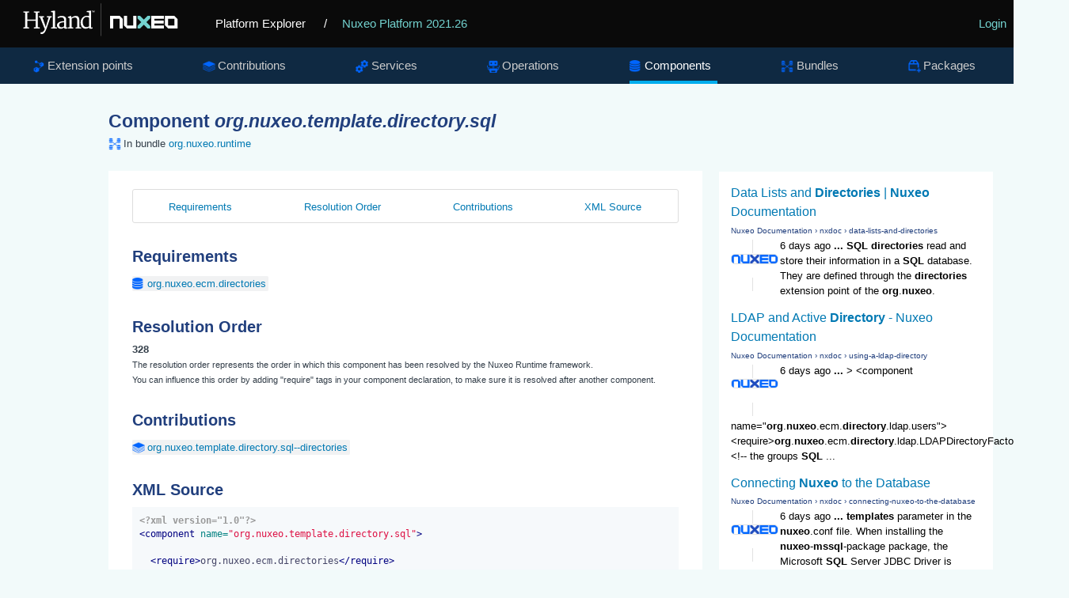

--- FILE ---
content_type: text/html; charset=UTF-8
request_url: https://syndicatedsearch.goog/cse_v2/ads?sjk=0LmLEaSQQbC8VONwO07ywQ%3D%3D&adsafe=low&cx=012209002953539942917%3Asa7nmpwkglq&fexp=20606%2C17301431%2C17301434%2C17301435%2C17301266%2C72717108%2C17301544&client=google-coop&q=%27org.nuxeo.template.directory.sql%27&r=m&hl=en&ivt=0&type=0&oe=UTF-8&ie=UTF-8&format=p4&ad=p4&nocache=1081768772784644&num=0&output=uds_ads_only&source=gcsc&v=3&bsl=10&pac=0&u_his=2&u_tz=0&dt=1768772784659&u_w=1280&u_h=720&biw=1280&bih=720&psw=1280&psh=680&frm=0&uio=-&drt=0&jsid=csa&jsv=855242569&rurl=https%3A%2F%2Fexplorer.nuxeo.com%2Fnuxeo%2Fsite%2Fdistribution%2FNuxeo%2520Platform-2021.26%2FviewComponent%2Forg.nuxeo.template.directory.sql
body_size: 8471
content:
<!doctype html><html lang="en"> <head>    <meta content="NOINDEX, NOFOLLOW" name="ROBOTS"> <meta content="telephone=no" name="format-detection"> <meta content="origin" name="referrer"> <title>Ads by Google</title>   </head> <body>  <div id="adBlock">    </div>  <script nonce="WQbETeIEaUg78VT7qgtSEQ">window.AFS_AD_REQUEST_RETURN_TIME_ = Date.now();window.IS_GOOGLE_AFS_IFRAME_ = true;(function(){window.ad_json={"caps":[{"n":"queryId","v":"sVRtabXcCNO8nboPmY6sKA"},{"n":"isCse","v":"t"}],"bg":{"i":"https://www.google.com/js/bg/V88ImSDOg1b-Ey3nzkrV4W67KqFgqGqLOhz7XlMESLs.js","p":"Xcn8DW9qj6KS9Yf85MslOsyKpPwgka1hlgv7eA2KLlVqssM6zxB3R6O+uCdium3km+2tBSAtXsTDE40mpmx0bHHMh5scw7tfCNwV95oM+VU0dwDI26Ge0M67pS+/j2WaJ8RnzuAyfgR0Qv/wY6LvC9mzqSdgr3yc+3OuMNmodHc0ZN1wrYbGvbwaFhXu1VwMpXxWLsRCGj0JeG3yoT9NC80WV2mu/B1d2rS3ONs6oUjiEfTeoRk6Uk9cqd/C2HrtNVEHMl8563uZoyEc2KSwuo69/H1qSmAoOgGC7X1OAKbtJPgb82rXGPOLbtoyWwNBpSnGXy91yaRuk9nA/oM3jQGouXtw4bomDUdEo+auCbV4F7lDEmaVfRYxaeHOlLjcJbJlTejMr7+IQ0HoVvbvp5sF2UioZqJRPU1B0zfYz2VEd7dCKmw58wp38Xwc48aj5wIJHFOK1jD94Zb82Rj/bqct8osm8k92m8xFP0ZdUtseIEHUWfaB5dr9omWHh1p6f24pPsq0WRE42FgusgSza8xWa2rHf+AT4B9hptEhzKU49OcXEAyKEU6BoIdboek21SqvI1953Iu3wvyFMfqmMC01b315M4kfBQ4KI5b6OUUdS1aFkwk/[base64]/7MVFugiGF/501iaL7k1XEfvO4mi3HHOkfHVv+qgsEygr2Uit2iIhT3EG5YpK31DoBVE/tJjDEOvNeoeIGseZXYJUIiAyizYTq1L4xDhGkLAYU62uvsOPlwdpMchOhnlpoF5U9xx8vvlgBha2//tZy5SvJQxvDdhbWTiyB2F5r7miVMTQ395rer3l6NYHDi95LDM6PKsx+2/5vKhNuzG9DNO7/06Pha/YekgdkYuadpNPADXS1OT8HLaG4RhWX6WnTpcomTQHuXo8DW92s4plKuzegdOPsUyM8gtNlOgYRWvRw3qwdlEzX8JCygkfBdFJmJ2MQml518qLuWwtpsJaEKaKxkAOoTVbToDkyotXpU3ar5BHZx1qBsLvrSfI9FqFjWPfFi2R3Yrx2Vn7+gO7ZBr4Z5wg/ECjtbvdX5hnGw2JiE2y7R8W5z6WJdd6g6fT4R3+7DOTUEt8SF852wnjQWShZz91Yzofpf3TLPssM/pIUaQZ7M+LYjRgC/+w6V/1Q1OdueGbn71FBveu1YV+Q6VwklG2+DJ9V+0Rt94YGtcU5SVU0Ho828YnMEloi7wgyvfj5HmQ6tAOvZyniQ1FSmGToCotO4slCXj+favG1CYVkPCCm/1cVfA1uloximVkp/z25VRDMONJf6IJgcF/PJ/rapfR5e3FNoiJCKGwJvT+987Sbc4XxG9l4fIy7EKmnEPBqMudCdIMVy94WVr7tko8vsxJ3Xi3exHtRK3RSaqS34HPBZ9sE+qbNgFJrvhd5c+F+/ak2ph3KxQQrPHUwxhiOPj0kdAAWucgtIAhUqmaNfxjkzqIErtZcXiI8f69HqbJ6+q6QImNGeqHiAGojymz0rbZ9kWorSDhI7SP8YWcBDJvewyCWUTeva3UoOT4seAionT/ZBAuU+Q4d/39+5/I05KnCvCaQhLoWQvCFAd/+kbeafzdZxiMwjJ010GKWj2ImrHOOe0m2IM7X+MqZeK8AR/yoLetHMdk8ROKIen+vREJ4GZHmoHNXBbKZD0BuPPay/kQF/UWgEfMol/SSxl4ZOQP034eHX+4ZProTkuwPC/vNNwPI6M8aNgaUALVuz1esin1wP4iGKczIibM/PPKm3DPUnahxPk2muQf7NpdQ59g4ELPRcIfRrKhJSREw5zVWY3CCTar8XBxjbEDnTk5HJdsi+SSdZs5EWrGMqLAU/wOQuHZP/OVdbCSItLy6f7enihkkXNn9pIK0TpF0Lc1y6mLDzUgPQ2KI1QzWMgOZIikFTG+fZj3kO1bhnopeFqKuyp9JXrzSycHwUkoashoc9zUZBs54snrLXxUe9HC3i4cZBVvFoMU75kH9wLmUatzbQwNc5QFDGMLMcb/G/Ksr+xHwEG69NzdhYk0Hcy0XVzZp3dWNnxuPeAGwMgsrX8ZcSlwf17Ak1VeUSuHLz/M6kJJdqRM1DxpRPVLsWyGyyxiVoNjL0ySCOm/NKuW7odoWYtwmSVvxsQDrn7aPR1TO5RptYdioLHUb7s0Yo6FXxCWc12n6y1WZcl6FR4b2hQntTr1yj9+cnRsyetJGfxKadko4/0SCEE06cYaBMd/5Dq2aHfMPmjozi6K9RzlJgZoviYJ8sDyhdyWlZ17l7LIiqH/AJyDMeT8Da+xR3sS1xQm4QYG6T7ljVIv5c4tJIMY2S4bB7Qn60IiJvjAoN+RnrsCqXF7sbR95txzHivE11aBFDEpHlxZtvQ9Hy9f/dq1L1fxqCPD1+MpJRBvIW18dd5N8ZpB3MQY2RPevDrNVQHb1HnS1A9nsrEclFJXDrxhjvHip0HSmBeJ8U8W8X3GX2WhpvNm86qO2FH6lqH8gwnJJaIINSGlEhah7YhT67MrPA3nVCshek7h020UP0Ijn15IInsJnMe5Yc65DfqrrnTWrGo/FVza9QmyuEX5gMerlpHm85XXBM2M08OqK2TFMbiGOGHIwpbSPhg2i2Boz9jhP/cL1/8bNhg5EE3Yd7YnOxLurOpe138kfkfzRkwajoXQWys5BRPTqwEZhT70y2izn+q9lhMYyj0qRIp+Nn97ecpgQ2yr3vc4Ka2JWC8z0MeAN9vViuvdPkbfDV/ZQPg1uXx+br6i/3KxE/86R5JNJL9eSiCHAXfAu/+7hhknZET+kvz7/R8MkdslKOh6VxUEE/+M0eFG+WpeULzj62Bn6SrN5e09YYTX2D+7C+FwtJB7xEA5774hjEDFV+6sYV3mtcHdqzT+7pttHF9jos1dyf+Xs00meVhsdE/XI642WWVpvACRoMKWdMWrRTE/8pJzsak+2jleimSAfp+zpE+md8fXqMktvJWe+99UUd9Qk3aBZqinD+P8yn3yOMTUtGqQbWzT3DaGTH1qMKhyWqdilRah/yzJo2ap/sNia4pxa9EnhwfbMFXsDOUnlUpuJ62nlMstYXBzFLEu3nVICv58Z4uiZgOBQbnSVkevbIYeU9EPFfOWl1C/zCOg9NlZA0CQTqE/DjtV2BOoCiFqIFeJE6B7mjfbzkvmVGzYBEdlTH6+1j/9f7ksL4hQT71VTVbg1p1qOHXSK7yCRvk1kU/qu+W4YhN46beKeGTqMl8CaHfnjulCL3uwFmz9Dpb6mO0D+hwMAa2bUnvMXJrN0UlbvmpEIkSMyTWwHWpFwWiLWwzWqoJH33CbnNeCLT0cNE/TWx4DwjrYqJczT2zyqeECH6sn97zZAjsUM+o7oYXW0SBGWpZfRQV1NR/b2Qe9wfCzC6IvYUKZe6lZmr/tcs5tMoehZbzSxuhnBi31ZDj9nxyJmdN/xNwbdHmgXwkIpuWvx/WezJFld7qU9HOsS+ms1soDYNajK7NVURVkZ1dyVDyRtH2bhwmdZV5+Z2XzP8UhEl8hAQZVsmuVDxxI20YA8P1Kr57BHvJwebVqXc1oFpQp8lWggaOptAzAWsOywM1eT+G6u+R94TidiGjPw97gx13wPstGlF2XPy+Q74/0k30CMHVe0j3hZSKGjzZNAg/bAeidas6nf3aNY2DE98mRApGBcoD/E7BNScafbmgr6OTFSl3h1JBHxAfUI2sUpR8LD91FV1ku9sGZdpCDj96aoZhDeCbDLNQYuFjTnumsBf6UA0JoKCddXJj4wA/hfpbmInEjn8MM440JWG3814QjBYeMJBiSWgSJB3F/mdhe6w7QAqDJdrQEh3YGFU9CY4zuMN2kLcDGbvrORBW5ljR20SMR09GOGKMHW2+vcubeQTeILeymjsyoKg5yeNFBEIsO08F864p23HjyxJ+RH0oWUGuSvAhiqKuiEY+ydRbi1A6nHqeCrHvtx/FNw582l4Oxe+wUZZC6CtKAebimf2rt3moNzUcMY/yh9kBFzs/SNDMcqJ7TdkFCGsT08f2Co2O/4XAPLAcDU20UjMtUf/piAk9w+CyGsaNdh6EvF4FJaDVdNnpxZKLizEESl2hjESDEeQKgYCKkF9NG+MULr2Jx41Dt2G1dKsQHekRA50ZijRNOHwIqdPsX9AgPmLSJRn8X6T8wkkL1Kxwz/laoIRPrGL98KHT6pNUN9Apjrg9LRAqbAWoI5KKG01fYljqia5HK37SYs8qNdAUXq9Cts9IEt7x/xD7rNeksIaGwcp5AlWHg2ryPy18zn7Kpo6zsKTpSraQEO+iD4uEknlwZzcf3w+ilwEnC55zgfgPWApN4wnJ5VLLVOG6Wlw49/ts35fVh5jsdPXVQTeghspgzBi+ilYzreXcckow3LZPg147o1+HdIJi9JJ2l0l1owfuemviZ0nQsarV0BTdVcSqzfLPM3KvjRb94vfLsRFVwetFeoh7xtpeefSOBhUorTrFqjRY0pCH3ev8PKuh7SIbuoSjjbESpvOUR3Lc99BYeqtW1MDLTZ95FUnWDIncb2TyCi5l/5kJyR12axTaWA6Lj9ryRDqqoa+S29lVw4XVfgoy9hmov1XLKfgMwYo386r8G6ZPZOBW1ItOjbghMShUAyh/wU8mu3J0Ki02iweA8dcUvE0H/AXmFY/2emK7Kj2ppJzd5bX7q5m8+F7EhtwepHYKOPW8sSilQbRo+YPR63+tKoyElYTTNhJSWG3BMAV/GcI6fslCbruScwIuZmZy7q/96sv9AASGG4/+PX0D+m+VeBxaoZ0DaVDPHTLP8IzuA8LhXuNdG1xklAOixw1bYfc06iPTBp+7rRZMe+tFM77tXbrMpxsinAbxsiV5K2al5VtOWzXLrNAcybTslRCpGBc4qcWr77p4+UZBndlDgjOlgd/lenMSyErr/wzNqy3rLqurVtuxeFppCHRmPWnbtjfOyPwhhtiN/C+hgzfMaARoUo3K1SpwbVDULfeaMhlI7tvDGqDlcGhfPVPP3neoS4RCqR+LK6rf3tLLKrHPwgbIXQinYMeqPUA6hMARVhBCrheYcL9kcWEVIAJ965AjZ5yUtutOXL2MCXNl1Ww9yV7ADhatgCSeDMj+F8eD1UTOuujULy1sEgH3AtmH0OGvi6XtrFG3NE9SE/fTSCdE0XzLO7CS0LbCX39xkJiHn20Vo4CgfFMw6XcA9emgRRd+fV1nW8BlHCMbPVFOg+YuW5YKG3Vd4zVnsa6ESQuP7Fhy8YS3fLz1dkN5/w5K4eyS98RzRpd+IgAulBOL5bfI8U4aMFXLK/99CzMnjUvlQbYNSfqXOG6704DhR5WaLB06dgvm7sz2Fe48PX8KXkXyKshA1C564t/foanX59sU7d3KkZcfJlZWyMh61QHefDGBtuFW5wvD4PHU5596JGY4/87oc8FJ/HPzUWNJYTcWOGicnt061mefj81JtG7/rPcYvv0ossHJhn79jJxsBcklyZ3tQY+VM3pnBWuYCjwkCTFfiVA6/SOlN+9afOMQj7wHybFvNSAr5YlgPwRg6PpclG1EXWUGG7l+oFiXRzA+GHzy7lNsCMXNiJd87qr77qQ78DZYzRpRwVKe8a5V6HdfiVtadvMhAmqoGN/gL2LB8H4Ar/RAGaWZnLOsjsEw1JAgAeng10YHEO/cL4cOYSBDowLC5LE1vseE0ygCuNvb3uZLwysG7Wv48FoMHsfnkN7QsWHdZRnC3j6PcpJIou709/zp2P+xhWFX0onjSSqKBXohmjElJ26G1xB948vGhgJtFp4htPbe6lI+lxRNAPQ+yHK9kKcnYbIhBKC8eTa4izFdBU6gVwYX9chpkd0ayTxFp/wc9pOSOhcoHiZluGzN1upuEZzqQVsUdIR4Hj669jrNO9Bd+C6YpOKO5lqYpALE8/YJKtjjGhrGADH2Z4LnVoA8IENia/gIkyUCaafkgxPLZA7wo0TNrAy1H+Fl08Xu2PGdBtwMFTNnl3wluldGXMbCrtaOnz0MwTLu542vKk8HYPzARu507CcWRh8yHETQy1foPFhV6rEv9ZHL6STmhikhlYsfk3ZiUE4nPP+zKJ2vSIcB6RZG/4OYMEOHgcIgSbBWLzVgnmJ9K3Q9am9tfy4wgLKamwZ18aFacQLnGD9iJr3vz+cBqQqA2PJeMEbT0vlK3zyLW76huMhMZ9LrACzbLfxpzGeKcM0+Pq7ohaPJNLPGzdTcm5o1D1FWK6s+3v/3NRmTXmOA28LtcCwCV+PqsyUClHh8qFHSmLKn2IYGEVXm33XAHKTjoM8fjKqu+c7kLF4qWeYn3/5YwvR72BY61zInIqJrEznhBCTcG27fFT2n851sX0/ANsDpj8UH49xPpJBEIjsmy49fpNMLA7UsNFzhXfA4pIDq7yxwXDabuyxAHqv2i7FqwXJCNDjFnpzYREcTYmBPn/KFvCtl6laWqP0mgZNxt/dMFJ/svugv4/SxnKAa+G81oVy4rStvPO0cviL7Qa0DVmyGB2NE+P1bFCycfSmJ8XfS5pxuUFXlGOEJNlHbbDeGCv807Ovx/F3rtQhcSqNmfbq2T9VLURO/IvatCB3q8mc0qf0OcHGuOTgdRoU0/47n/JCGETnaO97QrnduMcA3AN0vmLNdCbepPuNSZOzt7usvzN/[base64]/j5K+pkmHvKegFJqzmks0SZlb+ZocnXNqCqfKOLMSCOdl1IHV6f8+PnaDMlApqQRakDnVTMf+11SOlD1OTtMRYanE6ch8UFm0y1uFQn70NKG26XTy17ohBxYciqoQphQUXcireOj94XTeodGS+UplT0Lvl5AmOEkKwgJsVKHR4HbCjNV/PJvFeWKOemxt0jGrEBAGNOt/AUaq6/4rTjLv9ijQxcCNAQ27DEyzMf7rTePtWp6cod2sK/GX/pbXKSyrVNW+S4onZpR83VsTw6zdfjSxc/mMImfuwTKNRUynmCuahOEjI7R/LJsw2fBs8XctKU/JDJRZCREVxJYV4Yn2qxJnTP3uMlTzb3jslhitUVSchy3ekmLxSQl8TNtf/3YHbsDUwDctBpJm6s0Xe9+3lGDIybky83+gkhp6gtj0lLAvhxu828TTtFEiYZ0fi9royVCtcI8+OrWorFggAhDNDCqF3fL4zAaCtYRmIfOeEWDIl14ufek9/krs2Zr0x7Thv7N2ZoElY0I072K7ZXBLuWIv1gEWBmp2IfXvQXYTo0JjV2fay/HtK8lCMO1sAlm3FExkf4e58mjNgtIoPMZjhhpPAzcIbztFWN64xSEbCC7vAGDdK/gnSLAnfxWr5hV7amTkCprLoW9/au1Mndnk4XmhuGRPi8elgDqr0mU7NkYLJqDspGKfL34TBp2li+7Ooxk676u9NQDibpOfWM2VIjxRUkRxMKmkE9hxIcSMvjQB/VdtEzpPgQMLnhEocam2YVmDLTQJVpQ+y9tovALCfguWDVhdc0STIp5YNBYiBoLqkMPMTBnW+YOtXMtrpz/VOS8Yo/zDgdBRIJtI3Hfallf1aqRYRVXAyS3rXph7/aB7pOt7xQmjUZAyKiJ0vO9w4jok46zCBQgaezbRUAcYlWOwjIgffY79mGhQsxPq24NUETNwSjnAvSw9G7OllK3/[base64]/thmjIrAFOsGjQREumYv2VLi8P1nPm4xfQtfpLY+L8VHzrzlVXnJgTm6UDTs/geoZoXo6Q0LTMOiueNmnyMkDqDptznn70iddpeq1hXQPABuq86SQ4eLr/RoDrsKF0teEv9QfxCUCI/aCCFuTFeflZL5Rdbmsi8RmQVqJEbX3yU4dMMqQsXlJ62vcxvU5Gud1TbhlmC05ADOkkYvrsC0GgpOLNziFSx74jlly0MH0F0O6oh/qgMwtfFOQ6p3XXkBX4uwfP4OD9e9NSya7x+191zEUr50HDyh0VuQHdyaz0na5+B0+aevhvTy/A48Hn2GkhhKe3pYH0qvI+2Cz5fzL4m9o7NjUe2Hu5hiFbkJRydKfSMAhHyH1xrTOJdCsbsi3OaQPAFQlBUagk/ahV/HV0fB2/bDdnSiVyPo9SXFKK2FxyuZ8DkSw/SFzYwCUrzXp0UEriuCCPUCTON5VR3vhJD96ZoZYds5vNAc3Op3dfbE0AJHmlC++IqANgDOc43mPbCMGlsgmj4jvmp0YexHjkAzY12LnGpMKfRXK3jDfDyfQe0cfTWfXzLTLXQRkDZWj9YHo/Hg/2F+EE5DIuuwzep2GT6kHbC1/cGAOzVKOvBwqNksxk0Kd7qHhvHq0P/nJ0Z/3uooRITGv7fQhwSNjAm0rO5MBbehgunoM9MwIYl4L668UBjiQbVdpBjDWm3+b5EGoyM0Z/tYMrop1oYiNiFqfwqSSW5BZzFqbuUKhrt5Wlt3ZEZ2Rgv5D91ZKRVMT/PHopNAcDWSBTxMqBqYTrOMiK5cao8xaQCnCRw2xjGNVTCLPfiw4q5uGiEAOC5JK7UaVqeyIyqnT4gwGZeEMa+pWLwxMk5HSrmrgC2ZyEjuVMCjXoCCLx8HRjbo9aHr4mF0rc1UnKA++ugwzuWX7n+ASa/goKoxBLl3IQ+9sXp0juIEZLQw24aKFya+f7ch58CedHlSdCJqQPaFvOeUbQ/QeIb5BcAhT//GtUSSFO32wBEp0bKin+lvT2RaGLVYln+nCwok78a8LifNbi3xhW+wfzEqPmYhSwAYO08ZtK8JaYSLlkIHWWyce8m0idgNoAfG3mN73C8iTrAd63QRhaKB3afcHr4tOTjvCmScxSf/P4mtFzE8vERbk1OSv9NSZAHEMnJR6Latc0TRHqAUDhJOv9HHHbKySHk1m7upFRXYS/kOsuWb9gsJX+nkIZZ0hA2/rc8TiqfgSaIB76wJVbVdXz4CbDSxMJt4y9i7rYoK993/1j3o5TqaPyoZXHEySUZ8Rh4MfMRdFIqDYojJYPeqBcG/MTrYp2bbOyYDQ/eJOwCPsw31KrpyU8aiBX/37Fa01nYmnZdABqyo7rI5kl7dmQmzrQiMqvL7huKGw1tj3k4+HYRJpkPK3aaFMaLoJLSTXcknal104d7Umv4mdKE6io3KEvow7p6UCMZ1Cg/yE3m42J5il9XrWzY5GtkcGXI/7tdD98+pVwsdE5bH7HrvYwHiwcsziFFpQrNsIE7I9QCpgQPrCDrjtno7NCw8SJsHhLO/60kNuy9265s6KNpQRc8ch8y23ozZEAhkajdChUgMwOS2ah2TV+9qqozMgYT/X78z/xd+zJlD14waO3+rM1FGhB0EqI9Lqd2YpTdsmlb2dnJdMoEMDQ1HM0/4c36+xti5CpC2WHj+ioGU6tBND31p2u3xqV7LXUnDXIVXXAq0R/6GH9LGiP/[base64]/KPaeO569QrN7aoG30vlaoyVwdhyAjqNlqRqzZtmoZBcE+xWwD8n0X6+ZQdh7NmbDQdkn3bvZUqA27SCCXNJbMSiYXU5EuVNviLsaeiqE9D7gMlHnOTugiKJfuMZDXRT67G0ytZIvCUANzya9jDZT08fuVc/6wNbU2A9pNW+wY5WJr4iqU8ja86VvqYZ4uYSS8pU6lHrKZbszuqAb+QOqdftcA9dp8bQp9M2sIT9DEs/ZUjOALGYnjlJ54WaKr76wpUPzouNK0d6hwJyy138dVG3U/d9TmhU7zHRLBrNYPAEJLgLz0uj/9cgcIcRGuUGNTKSMf2tNZp1bXV685N+tJDvw0+osH9lFI2UgP38GOTEth5PVaux97coHDRpZsh1UAKgHC6EK8tDgcrFDwxtrPFFj+U09dYVgLPWuwSqu+gbAlu+DOBTAwC+S0sDSYb/DymZgYnR7A\u003d\u003d"},"gd":{"ff":{"fd":"swap","eiell":true,"pcsbs":"44","pcsbp":"8","eco":true,"esb":true},"cd":{"pid":"google-coop","eawp":"partner-google-coop","qi":"sVRtabXcCNO8nboPmY6sKA"},"pc":{},"dc":{"d":true}}};})();</script> <script src="/adsense/search/async-ads.js?pac=0" type="text/javascript" nonce="WQbETeIEaUg78VT7qgtSEQ"></script>  </body> </html>

--- FILE ---
content_type: application/javascript; charset=utf-8
request_url: https://cse.google.com/cse/element/v1?rsz=filtered_cse&num=10&hl=en&source=gcsc&cselibv=f71e4ed980f4c082&cx=012209002953539942917%3Asa7nmpwkglq&q=%27org.nuxeo.template.directory.sql%27&safe=off&cse_tok=AEXjvhJTjApCbCyqLEOL0ktCU1u0%3A1768772784032&sort=&exp=cc%2Capo&callback=google.search.cse.api901&rurl=https%3A%2F%2Fexplorer.nuxeo.com%2Fnuxeo%2Fsite%2Fdistribution%2FNuxeo%2520Platform-2021.26%2FviewComponent%2Forg.nuxeo.template.directory.sql
body_size: 3383
content:
/*O_o*/
google.search.cse.api901({
  "cursor": {
    "currentPageIndex": 0,
    "estimatedResultCount": "181",
    "moreResultsUrl": "http://www.google.com/cse?oe=utf8&ie=utf8&source=uds&q='org.nuxeo.template.directory.sql'&safe=off&sort=&cx=012209002953539942917:sa7nmpwkglq&start=0",
    "resultCount": "181",
    "searchResultTime": "0.16",
    "pages": [
      {
        "label": 1,
        "start": "0"
      },
      {
        "label": 2,
        "start": "10"
      },
      {
        "label": 3,
        "start": "20"
      },
      {
        "label": 4,
        "start": "30"
      },
      {
        "label": 5,
        "start": "40"
      },
      {
        "label": 6,
        "start": "50"
      },
      {
        "label": 7,
        "start": "60"
      },
      {
        "label": 8,
        "start": "70"
      },
      {
        "label": 9,
        "start": "80"
      },
      {
        "label": 10,
        "start": "90"
      }
    ]
  },
  "results": [
    {
      "clicktrackUrl": "https://www.google.com/url?client=internal-element-cse&cx=012209002953539942917:sa7nmpwkglq&q=https://doc.nuxeo.com/nxdoc/data-lists-and-directories/&sa=U&ved=2ahUKEwiIrZCMiJaSAxVqD1kFHamcPMQQFnoECAIQAg&usg=AOvVaw0P_cg_46BV5rpYRg40Ejoj",
      "content": "6 days ago \u003cb\u003e...\u003c/b\u003e \u003cb\u003eSQL directories\u003c/b\u003e read and store their information in a \u003cb\u003eSQL\u003c/b\u003e database. They are defined through the \u003cb\u003edirectories\u003c/b\u003e extension point of the \u003cb\u003eorg\u003c/b\u003e.\u003cb\u003enuxeo\u003c/b\u003e.",
      "contentNoFormatting": "6 days ago ... SQL directories read and store their information in a SQL database. They are defined through the directories extension point of the org.nuxeo.",
      "title": "Data Lists and \u003cb\u003eDirectories\u003c/b\u003e | \u003cb\u003eNuxeo\u003c/b\u003e Documentation",
      "titleNoFormatting": "Data Lists and Directories | Nuxeo Documentation",
      "formattedUrl": "https://doc.\u003cb\u003enuxeo\u003c/b\u003e.com/nxdoc/data-\u003cb\u003elist\u003c/b\u003es-and-\u003cb\u003edirectories\u003c/b\u003e/",
      "unescapedUrl": "https://doc.nuxeo.com/nxdoc/data-lists-and-directories/",
      "url": "https://doc.nuxeo.com/nxdoc/data-lists-and-directories/",
      "visibleUrl": "doc.nuxeo.com",
      "richSnippet": {
        "cseImage": {
          "src": "https://doc.nuxeo.com/assets/imgs/logo340x60.png"
        },
        "metatags": {
          "twitterCreator": "@nuxeo",
          "twitterSite": "@nuxeo",
          "twitterTitle": "Data Lists and Directories",
          "twitterImage": "https://doc.nuxeo.com/assets/imgs/logo340x60.png",
          "ogTitle": "Data Lists and Directories",
          "language": "en",
          "ogDescription": "In the Nuxeo Platform, a directory is used to provide an abstraction on all referential data that can be manipulated inside the application.",
          "ogImage": "https://doc.nuxeo.com/assets/imgs/logo340x60.png",
          "tags": "lts2016-ok,ldap,sql,directory-component,vocabulary,tmartins,multiexcerpt-include,lts2017-ok",
          "ogType": "article",
          "twitterCard": "summary_large_image",
          "viewport": "width=device-width, initial-scale=1.0",
          "twitterDescription": "In the Nuxeo Platform, a directory is used to provide an abstraction on all referential data that can be manipulated inside the application.",
          "themeColor": "#73d2cf",
          "ogUrl": "https://doc.nuxeo.com/nxdoc/data-lists-and-directories/",
          "msapplicationConfig": "/assets/icons/browserconfig.xml?v=c2d5",
          "lang": "en",
          "ogSiteName": "Nuxeo Documentation"
        },
        "cseThumbnail": {
          "src": "https://encrypted-tbn0.gstatic.com/images?q=tbn:ANd9GcQAV5dhF4q6q0RNP0qJXbcNex6DqxBkOGnZG6p1-Qmk8Zcbd89aXflJsWk&s",
          "width": "517",
          "height": "97"
        }
      },
      "breadcrumbUrl": {
        "host": "doc.nuxeo.com",
        "crumbs": [
          "nxdoc",
          "data-lists-and-directories"
        ]
      }
    },
    {
      "clicktrackUrl": "https://www.google.com/url?client=internal-element-cse&cx=012209002953539942917:sa7nmpwkglq&q=https://doc.nuxeo.com/nxdoc/using-a-ldap-directory/&sa=U&ved=2ahUKEwiIrZCMiJaSAxVqD1kFHamcPMQQFnoECAYQAg&usg=AOvVaw18cAI0sP6m78wm__3YksDe",
      "content": "6 days ago \u003cb\u003e...\u003c/b\u003e &gt; &lt;component name=&quot;\u003cb\u003eorg\u003c/b\u003e.\u003cb\u003enuxeo\u003c/b\u003e.ecm.\u003cb\u003edirectory\u003c/b\u003e.ldap.users&quot;&gt; &lt;require&gt;\u003cb\u003eorg\u003c/b\u003e.\u003cb\u003enuxeo\u003c/b\u003e.ecm.\u003cb\u003edirectory\u003c/b\u003e.ldap.LDAPDirectoryFactory&lt;/require&gt; &lt;!-- the groups \u003cb\u003eSQL\u003c/b\u003e&nbsp;...",
      "contentNoFormatting": "6 days ago ... \u003e \u003ccomponent name=\"org.nuxeo.ecm.directory.ldap.users\"\u003e \u003crequire\u003eorg.nuxeo.ecm.directory.ldap.LDAPDirectoryFactory\u003c/require\u003e \u003c!-- the groups SQL ...",
      "title": "LDAP and Active \u003cb\u003eDirectory\u003c/b\u003e - Nuxeo Documentation",
      "titleNoFormatting": "LDAP and Active Directory - Nuxeo Documentation",
      "formattedUrl": "https://doc.\u003cb\u003enuxeo\u003c/b\u003e.com/nxdoc/using-a-ldap-\u003cb\u003edirectory\u003c/b\u003e/",
      "unescapedUrl": "https://doc.nuxeo.com/nxdoc/using-a-ldap-directory/",
      "url": "https://doc.nuxeo.com/nxdoc/using-a-ldap-directory/",
      "visibleUrl": "doc.nuxeo.com",
      "richSnippet": {
        "cseImage": {
          "src": "https://doc.nuxeo.com/assets/imgs/logo340x60.png"
        },
        "metatags": {
          "twitterCreator": "@nuxeo",
          "twitterSite": "@nuxeo",
          "twitterTitle": "LDAP and Active Directory",
          "twitterImage": "https://doc.nuxeo.com/assets/imgs/logo340x60.png",
          "ogTitle": "LDAP and Active Directory",
          "language": "en",
          "ogDescription": "Discover how to set up your Nuxeo Instance to use a LDAP directory.",
          "ogImage": "https://doc.nuxeo.com/assets/imgs/logo340x60.png",
          "tags": "lts2016-ok,ldap,authentication,dmetzler,active-directory,link-update,directory-component,migration-sample,content-review-lts2017",
          "ogType": "article",
          "twitterCard": "summary_large_image",
          "viewport": "width=device-width, initial-scale=1.0",
          "twitterDescription": "Discover how to set up your Nuxeo Instance to use a LDAP directory.",
          "themeColor": "#73d2cf",
          "ogUrl": "https://doc.nuxeo.com/nxdoc/using-a-ldap-directory/",
          "msapplicationConfig": "/assets/icons/browserconfig.xml?v=c2d5",
          "lang": "en",
          "ogSiteName": "Nuxeo Documentation"
        },
        "cseThumbnail": {
          "src": "https://encrypted-tbn0.gstatic.com/images?q=tbn:ANd9GcQAV5dhF4q6q0RNP0qJXbcNex6DqxBkOGnZG6p1-Qmk8Zcbd89aXflJsWk&s",
          "width": "517",
          "height": "97"
        }
      },
      "breadcrumbUrl": {
        "host": "doc.nuxeo.com",
        "crumbs": [
          "nxdoc",
          "using-a-ldap-directory"
        ]
      }
    },
    {
      "clicktrackUrl": "https://www.google.com/url?client=internal-element-cse&cx=012209002953539942917:sa7nmpwkglq&q=https://doc.nuxeo.com/nxdoc/connecting-nuxeo-to-the-database/&sa=U&ved=2ahUKEwiIrZCMiJaSAxVqD1kFHamcPMQQFnoECAoQAg&usg=AOvVaw3cWqhrOKFmbyZ-RQrCz1Ug",
      "content": "6 days ago \u003cb\u003e...\u003c/b\u003e \u003cb\u003etemplates\u003c/b\u003e parameter in the \u003cb\u003enuxeo\u003c/b\u003e.conf file. When installing the \u003cb\u003enuxeo\u003c/b\u003e-\u003cb\u003emssql\u003c/b\u003e-package package, the Microsoft \u003cb\u003eSQL\u003c/b\u003e Server JDBC Driver is included in&nbsp;...",
      "contentNoFormatting": "6 days ago ... templates parameter in the nuxeo.conf file. When installing the nuxeo-mssql-package package, the Microsoft SQL Server JDBC Driver is included in ...",
      "title": "Connecting \u003cb\u003eNuxeo\u003c/b\u003e to the Database",
      "titleNoFormatting": "Connecting Nuxeo to the Database",
      "formattedUrl": "https://doc.\u003cb\u003enuxeo\u003c/b\u003e.com/nxdoc/connecting-\u003cb\u003enuxeo\u003c/b\u003e-to-the-database/",
      "unescapedUrl": "https://doc.nuxeo.com/nxdoc/connecting-nuxeo-to-the-database/",
      "url": "https://doc.nuxeo.com/nxdoc/connecting-nuxeo-to-the-database/",
      "visibleUrl": "doc.nuxeo.com",
      "richSnippet": {
        "cseImage": {
          "src": "https://doc.nuxeo.com/assets/imgs/logo340x60.png"
        },
        "metatags": {
          "twitterCreator": "@nuxeo",
          "twitterSite": "@nuxeo",
          "twitterTitle": "Connecting Nuxeo to the Database",
          "twitterImage": "https://doc.nuxeo.com/assets/imgs/logo340x60.png",
          "ogTitle": "Connecting Nuxeo to the Database",
          "language": "en",
          "ogDescription": "To connect Nuxeo to your database, you need to tell Nuxeo which database template to use and provide the database connection information.",
          "ogImage": "https://doc.nuxeo.com/assets/imgs/logo340x60.png",
          "tags": "templates,kleturc,database,multiexcerpt-include",
          "ogType": "article",
          "twitterCard": "summary_large_image",
          "viewport": "width=device-width, initial-scale=1.0",
          "twitterDescription": "To connect Nuxeo to your database, you need to tell Nuxeo which database template to use and provide the database connection information.",
          "themeColor": "#73d2cf",
          "ogUrl": "https://doc.nuxeo.com/nxdoc/connecting-nuxeo-to-the-database/",
          "msapplicationConfig": "/assets/icons/browserconfig.xml?v=c2d5",
          "lang": "en",
          "ogSiteName": "Nuxeo Documentation"
        },
        "cseThumbnail": {
          "src": "https://encrypted-tbn0.gstatic.com/images?q=tbn:ANd9GcQAV5dhF4q6q0RNP0qJXbcNex6DqxBkOGnZG6p1-Qmk8Zcbd89aXflJsWk&s",
          "width": "517",
          "height": "97"
        }
      },
      "breadcrumbUrl": {
        "host": "doc.nuxeo.com",
        "crumbs": [
          "nxdoc",
          "connecting-nuxeo-to-the-database"
        ]
      }
    },
    {
      "clicktrackUrl": "https://www.google.com/url?client=internal-element-cse&cx=012209002953539942917:sa7nmpwkglq&q=https://doc.nuxeo.com/nxdoc/how-to-configure-a-new-directory-cache/&sa=U&ved=2ahUKEwiIrZCMiJaSAxVqD1kFHamcPMQQFnoECAQQAg&usg=AOvVaw2KbiK54lqhPIV3n0SkYTXi",
      "content": "6 days ago \u003cb\u003e...\u003c/b\u003e Copy to clipboard. &lt;extension target=&quot;\u003cb\u003eorg\u003c/b\u003e.\u003cb\u003enuxeo\u003c/b\u003e.ecm.\u003cb\u003edirectory\u003c/b\u003e.\u003cb\u003esql\u003c/b\u003e.\u003cb\u003eSQLDirectoryFactory\u003c/b\u003e&quot; point=&quot;\u003cb\u003edirectories\u003c/b\u003e&quot;&gt; &lt;\u003cb\u003edirectory\u003c/b\u003e name=&quot;MYDIRECTORY&quot;&gt; ...",
      "contentNoFormatting": "6 days ago ... Copy to clipboard. \u003cextension target=\"org.nuxeo.ecm.directory.sql.SQLDirectoryFactory\" point=\"directories\"\u003e \u003cdirectory name=\"MYDIRECTORY\"\u003e ...",
      "title": "HOWTO: Configure a New \u003cb\u003eDirectory\u003c/b\u003e Cache - \u003cb\u003eNuxeo\u003c/b\u003e Documentation",
      "titleNoFormatting": "HOWTO: Configure a New Directory Cache - Nuxeo Documentation",
      "formattedUrl": "https://doc.\u003cb\u003enuxeo\u003c/b\u003e.com/nxdoc/how-to-configure-a-new-\u003cb\u003edirectory\u003c/b\u003e-cache/",
      "unescapedUrl": "https://doc.nuxeo.com/nxdoc/how-to-configure-a-new-directory-cache/",
      "url": "https://doc.nuxeo.com/nxdoc/how-to-configure-a-new-directory-cache/",
      "visibleUrl": "doc.nuxeo.com",
      "richSnippet": {
        "cseImage": {
          "src": "https://doc.nuxeo.com/assets/imgs/logo340x60.png"
        },
        "metatags": {
          "twitterCreator": "@nuxeo",
          "twitterSite": "@nuxeo",
          "twitterTitle": "HOWTO: Configure a New Directory Cache",
          "twitterImage": "https://doc.nuxeo.com/assets/imgs/logo340x60.png",
          "ogTitle": "HOWTO: Configure a New Directory Cache",
          "language": "en",
          "ogDescription": "HOWTO: Configure a New Directory Cache. Learn how to get started with Nuxeo documentation.",
          "ogImage": "https://doc.nuxeo.com/assets/imgs/logo340x60.png",
          "tags": "lts2016-ok,howto,directory-component,content-review-lts2017",
          "ogType": "article",
          "twitterCard": "summary_large_image",
          "viewport": "width=device-width, initial-scale=1.0",
          "twitterDescription": "HOWTO: Configure a New Directory Cache. Learn how to get started with Nuxeo documentation.",
          "themeColor": "#73d2cf",
          "ogUrl": "https://doc.nuxeo.com/nxdoc/how-to-configure-a-new-directory-cache/",
          "msapplicationConfig": "/assets/icons/browserconfig.xml?v=c2d5",
          "lang": "en",
          "ogSiteName": "Nuxeo Documentation"
        },
        "cseThumbnail": {
          "src": "https://encrypted-tbn0.gstatic.com/images?q=tbn:ANd9GcQAV5dhF4q6q0RNP0qJXbcNex6DqxBkOGnZG6p1-Qmk8Zcbd89aXflJsWk&s",
          "width": "517",
          "height": "97"
        }
      },
      "breadcrumbUrl": {
        "host": "doc.nuxeo.com",
        "crumbs": [
          "nxdoc",
          "how-to-configure-a-new-directory-cache"
        ]
      }
    },
    {
      "clicktrackUrl": "https://www.google.com/url?client=internal-element-cse&cx=012209002953539942917:sa7nmpwkglq&q=https://doc.nuxeo.com/nxdoc/understanding-bundles-deployment/&sa=U&ved=2ahUKEwiIrZCMiJaSAxVqD1kFHamcPMQQFnoECAkQAg&usg=AOvVaw3H-OTCjXD_RaEhgEvJF6PH",
      "content": "Dec 19, 2025 \u003cb\u003e...\u003c/b\u003e A \u003cb\u003etemplate\u003c/b\u003e can be activated by creating a \u003cb\u003edirectory\u003c/b\u003e in the $\u003cb\u003eNUXEO_HOME\u003c/b\u003e/\u003cb\u003etemplates\u003c/b\u003e ... import \u003cb\u003eorg\u003c/b\u003e.\u003cb\u003enuxeo\u003c/b\u003e.runtime.api.Framework; [...] if&nbsp;...",
      "contentNoFormatting": "Dec 19, 2025 ... A template can be activated by creating a directory in the $NUXEO_HOME/templates ... import org.nuxeo.runtime.api.Framework; [...] if ...",
      "title": "Understanding Bundles Deployment - \u003cb\u003eNuxeo\u003c/b\u003e Documentation",
      "titleNoFormatting": "Understanding Bundles Deployment - Nuxeo Documentation",
      "formattedUrl": "https://doc.\u003cb\u003enuxeo\u003c/b\u003e.com/nxdoc/understanding-bundles-deployment/",
      "unescapedUrl": "https://doc.nuxeo.com/nxdoc/understanding-bundles-deployment/",
      "url": "https://doc.nuxeo.com/nxdoc/understanding-bundles-deployment/",
      "visibleUrl": "doc.nuxeo.com",
      "richSnippet": {
        "cseImage": {
          "src": "https://doc.nuxeo.com/assets/imgs/logo340x60.png"
        },
        "metatags": {
          "twitterCreator": "@nuxeo",
          "twitterSite": "@nuxeo",
          "twitterTitle": "Understanding Bundles Deployment",
          "twitterImage": "https://doc.nuxeo.com/assets/imgs/logo340x60.png",
          "ogTitle": "Understanding Bundles Deployment",
          "language": "en",
          "ogDescription": "The Nuxeo Platform deployment is incremental: the startup process involves different phases.",
          "ogImage": "https://doc.nuxeo.com/assets/imgs/logo340x60.png",
          "tags": "lts2016-ok,deployment,mcedica,nuxeoctl,runtimecomponent,content-review-lts2017",
          "ogType": "article",
          "twitterCard": "summary_large_image",
          "viewport": "width=device-width, initial-scale=1.0",
          "twitterDescription": "The Nuxeo Platform deployment is incremental: the startup process involves different phases.",
          "themeColor": "#73d2cf",
          "ogUrl": "https://doc.nuxeo.com/nxdoc/understanding-bundles-deployment/",
          "msapplicationConfig": "/assets/icons/browserconfig.xml?v=c2d5",
          "lang": "en",
          "ogSiteName": "Nuxeo Documentation"
        },
        "cseThumbnail": {
          "src": "https://encrypted-tbn0.gstatic.com/images?q=tbn:ANd9GcQAV5dhF4q6q0RNP0qJXbcNex6DqxBkOGnZG6p1-Qmk8Zcbd89aXflJsWk&s",
          "width": "517",
          "height": "97"
        }
      },
      "breadcrumbUrl": {
        "host": "doc.nuxeo.com",
        "crumbs": [
          "nxdoc",
          "understanding-bundles-deployment"
        ]
      }
    },
    {
      "clicktrackUrl": "https://www.google.com/url?client=internal-element-cse&cx=012209002953539942917:sa7nmpwkglq&q=https://doc.nuxeo.com/nxdoc/configuration-templates/&sa=U&ved=2ahUKEwiIrZCMiJaSAxVqD1kFHamcPMQQFnoECAgQAg&usg=AOvVaw1wQ4AoDuxZCAtB-YbUY1Jo",
      "content": "6 days ago \u003cb\u003e...\u003c/b\u003e \u003cb\u003emssql\u003c/b\u003e : MS \u003cb\u003eSQL\u003c/b\u003e Server configuration \u003cb\u003etemplate\u003c/b\u003e. \u003cb\u003emssql\u003c/b\u003e-quartz ... \u003cb\u003edirectory\u003c/b\u003e or absolute \u003cb\u003epath\u003c/b\u003e), the corresponding file \u003cb\u003etemplates\u003c/b\u003e/${\u003cb\u003enuxeo\u003c/b\u003e.",
      "contentNoFormatting": "6 days ago ... mssql : MS SQL Server configuration template. mssql-quartz ... directory or absolute path), the corresponding file templates/${nuxeo.",
      "title": "Configuration \u003cb\u003eTemplates\u003c/b\u003e - Nuxeo Documentation",
      "titleNoFormatting": "Configuration Templates - Nuxeo Documentation",
      "formattedUrl": "https://doc.\u003cb\u003enuxeo\u003c/b\u003e.com/nxdoc/configuration-\u003cb\u003etemplates\u003c/b\u003e/",
      "unescapedUrl": "https://doc.nuxeo.com/nxdoc/configuration-templates/",
      "url": "https://doc.nuxeo.com/nxdoc/configuration-templates/",
      "visibleUrl": "doc.nuxeo.com",
      "richSnippet": {
        "cseImage": {
          "src": "https://doc.nuxeo.com/assets/imgs/logo340x60.png"
        },
        "metatags": {
          "twitterCreator": "@nuxeo",
          "twitterSite": "@nuxeo",
          "twitterTitle": "Configuration Templates",
          "twitterImage": "https://doc.nuxeo.com/assets/imgs/logo340x60.png",
          "ogTitle": "Configuration Templates",
          "language": "en",
          "ogDescription": "Nuxeo applications integrate a configuration templates system to ease configuration and maintenance of configuration files.",
          "ogImage": "https://doc.nuxeo.com/assets/imgs/logo340x60.png",
          "tags": "templates,configuration,fdavid,lts2017-ok,lts2019-ok",
          "ogType": "article",
          "twitterCard": "summary_large_image",
          "viewport": "width=device-width, initial-scale=1.0",
          "twitterDescription": "Nuxeo applications integrate a configuration templates system to ease configuration and maintenance of configuration files.",
          "themeColor": "#73d2cf",
          "ogUrl": "https://doc.nuxeo.com/nxdoc/configuration-templates/",
          "msapplicationConfig": "/assets/icons/browserconfig.xml?v=c2d5",
          "lang": "en",
          "ogSiteName": "Nuxeo Documentation"
        },
        "cseThumbnail": {
          "src": "https://encrypted-tbn0.gstatic.com/images?q=tbn:ANd9GcQAV5dhF4q6q0RNP0qJXbcNex6DqxBkOGnZG6p1-Qmk8Zcbd89aXflJsWk&s",
          "width": "517",
          "height": "97"
        }
      },
      "breadcrumbUrl": {
        "host": "doc.nuxeo.com",
        "crumbs": [
          "nxdoc",
          "configuration-templates"
        ]
      }
    },
    {
      "clicktrackUrl": "https://www.google.com/url?client=internal-element-cse&cx=012209002953539942917:sa7nmpwkglq&q=https://doc.nuxeo.com/nxdoc/marklogic/&sa=U&ved=2ahUKEwiIrZCMiJaSAxVqD1kFHamcPMQQFnoECAEQAQ&usg=AOvVaw11ABDJkwx7r9BAyFbJ5T7g",
      "content": "... \u003cb\u003etemplate\u003c/b\u003e to your existing \u003cb\u003elist\u003c/b\u003e of \u003cb\u003etemplates\u003c/b\u003e ( \u003cb\u003enuxeo\u003c/b\u003e.\u003cb\u003etemplates\u003c/b\u003e ) in \u003cb\u003enuxeo\u003c/b\u003e.conf . You must keep the \u003cb\u003etemplate\u003c/b\u003e corresponding to your \u003cb\u003eSQL\u003c/b\u003e database in \u003cb\u003enuxeo\u003c/b\u003e.\u003cb\u003etemplates\u003c/b\u003e&nbsp;...",
      "contentNoFormatting": "... template to your existing list of templates ( nuxeo.templates ) in nuxeo.conf . You must keep the template corresponding to your SQL database in nuxeo.templates ...",
      "title": "MarkLogic - Nuxeo Documentation",
      "titleNoFormatting": "MarkLogic - Nuxeo Documentation",
      "formattedUrl": "https://doc.\u003cb\u003enuxeo\u003c/b\u003e.com/nxdoc/marklogic/",
      "unescapedUrl": "https://doc.nuxeo.com/nxdoc/marklogic/",
      "url": "https://doc.nuxeo.com/nxdoc/marklogic/",
      "visibleUrl": "doc.nuxeo.com",
      "richSnippet": {
        "cseImage": {
          "src": "https://doc.nuxeo.com/assets/imgs/logo340x60.png"
        },
        "metatags": {
          "twitterCreator": "@nuxeo",
          "twitterSite": "@nuxeo",
          "twitterTitle": "MarkLogic",
          "twitterImage": "https://doc.nuxeo.com/assets/imgs/logo340x60.png",
          "ogTitle": "MarkLogic",
          "language": "en",
          "ogDescription": "MarkLogic. Learn how to get started with Nuxeo documentation.",
          "ogImage": "https://doc.nuxeo.com/assets/imgs/logo340x60.png",
          "tags": "lts2016-ok,link-update,content-review-lts2017,deprecated",
          "ogType": "article",
          "twitterCard": "summary_large_image",
          "viewport": "width=device-width, initial-scale=1.0",
          "twitterDescription": "MarkLogic. Learn how to get started with Nuxeo documentation.",
          "themeColor": "#73d2cf",
          "ogUrl": "https://doc.nuxeo.com/nxdoc/marklogic/",
          "msapplicationConfig": "/assets/icons/browserconfig.xml?v=c2d5",
          "lang": "en",
          "ogSiteName": "Nuxeo Documentation"
        },
        "cseThumbnail": {
          "src": "https://encrypted-tbn0.gstatic.com/images?q=tbn:ANd9GcQAV5dhF4q6q0RNP0qJXbcNex6DqxBkOGnZG6p1-Qmk8Zcbd89aXflJsWk&s",
          "width": "517",
          "height": "97"
        }
      },
      "breadcrumbUrl": {
        "host": "doc.nuxeo.com",
        "crumbs": [
          "nxdoc",
          "marklogic"
        ]
      }
    },
    {
      "clicktrackUrl": "https://www.google.com/url?client=internal-element-cse&cx=012209002953539942917:sa7nmpwkglq&q=https://doc.nuxeo.com/nxdoc/how-to-configure-a-multidirectory-for-users-and-groups/&sa=U&ved=2ahUKEwiIrZCMiJaSAxVqD1kFHamcPMQQFnoECAUQAQ&usg=AOvVaw2jZ6OCarEItWJL-vYNFMUl",
      "content": "... \u003cb\u003eorg\u003c/b\u003e.\u003cb\u003enuxeo\u003c/b\u003e.ecm.\u003cb\u003edirectory\u003c/b\u003e.storage&lt;/require&gt; &lt;require&gt;\u003cb\u003eorg\u003c/b\u003e.\u003cb\u003enuxeo\u003c/b\u003e.ecm.platform ... \u003cb\u003etemplate\u003c/b\u003e-user&quot;&gt; &lt;schema&gt;user&lt;/schema&gt; &lt;idField&gt;username&lt;/idField&gt;&nbsp;...",
      "contentNoFormatting": "... org.nuxeo.ecm.directory.storage\u003c/require\u003e \u003crequire\u003eorg.nuxeo.ecm.platform ... template-user\"\u003e \u003cschema\u003euser\u003c/schema\u003e \u003cidField\u003eusername\u003c/idField\u003e ...",
      "title": "How to Configure a Multidirectory for Users and Groups",
      "titleNoFormatting": "How to Configure a Multidirectory for Users and Groups",
      "formattedUrl": "https://doc.\u003cb\u003enuxeo\u003c/b\u003e.com/.../how-to-configure-a-multi\u003cb\u003edirectory\u003c/b\u003e-for-users-and-...",
      "unescapedUrl": "https://doc.nuxeo.com/nxdoc/how-to-configure-a-multidirectory-for-users-and-groups/",
      "url": "https://doc.nuxeo.com/nxdoc/how-to-configure-a-multidirectory-for-users-and-groups/",
      "visibleUrl": "doc.nuxeo.com",
      "richSnippet": {
        "cseImage": {
          "src": "https://doc.nuxeo.com/assets/imgs/logo340x60.png"
        },
        "metatags": {
          "twitterCreator": "@nuxeo",
          "twitterSite": "@nuxeo",
          "twitterTitle": "How to Configure a Multidirectory for Users and Groups",
          "twitterImage": "https://doc.nuxeo.com/assets/imgs/logo340x60.png",
          "ogTitle": "How to Configure a Multidirectory for Users and Groups",
          "language": "en",
          "ogDescription": "How to Configure a Multidirectory for Users and Groups. Learn how to get started with Nuxeo documentation.",
          "ogImage": "https://doc.nuxeo.com/assets/imgs/logo340x60.png",
          "tags": "lts2016-ok,ldap,fdavid,howto,directory-component,migration-sample,excerpt,lts2017-ok",
          "ogType": "article",
          "twitterCard": "summary_large_image",
          "viewport": "width=device-width, initial-scale=1.0",
          "twitterDescription": "How to Configure a Multidirectory for Users and Groups. Learn how to get started with Nuxeo documentation.",
          "themeColor": "#73d2cf",
          "ogUrl": "https://doc.nuxeo.com/nxdoc/how-to-configure-a-multidirectory-for-users-and-groups/",
          "msapplicationConfig": "/assets/icons/browserconfig.xml?v=c2d5",
          "lang": "en",
          "ogSiteName": "Nuxeo Documentation"
        },
        "cseThumbnail": {
          "src": "https://encrypted-tbn0.gstatic.com/images?q=tbn:ANd9GcQAV5dhF4q6q0RNP0qJXbcNex6DqxBkOGnZG6p1-Qmk8Zcbd89aXflJsWk&s",
          "width": "517",
          "height": "97"
        }
      },
      "breadcrumbUrl": {
        "host": "doc.nuxeo.com",
        "crumbs": [
          "nxdoc",
          "how-to-configure-a-multidirectory-for-users..."
        ]
      }
    },
    {
      "clicktrackUrl": "https://www.google.com/url?client=internal-element-cse&cx=012209002953539942917:sa7nmpwkglq&q=https://doc.nuxeo.com/nxdoc/file-storage-configuration/&sa=U&ved=2ahUKEwiIrZCMiJaSAxVqD1kFHamcPMQQFnoECAcQAQ&usg=AOvVaw0Z2YSHsv9jwUcs1dFRQB9P",
      "content": "&lt;extension target=&quot;\u003cb\u003eorg\u003c/b\u003e.\u003cb\u003enuxeo\u003c/b\u003e.ecm.core.blob.BlobManager&quot; point=&quot;configuration ... A relative \u003cb\u003epath\u003c/b\u003e will be resolved under $\u003cb\u003eNUXEO_HOME\u003c/b\u003e/nxserver/data , but&nbsp;...",
      "contentNoFormatting": "\u003cextension target=\"org.nuxeo.ecm.core.blob.BlobManager\" point=\"configuration ... A relative path will be resolved under $NUXEO_HOME/nxserver/data , but ...",
      "title": "File Storage Configuration - Nuxeo Documentation",
      "titleNoFormatting": "File Storage Configuration - Nuxeo Documentation",
      "formattedUrl": "https://doc.\u003cb\u003enuxeo\u003c/b\u003e.com/nxdoc/file-storage-configuration/",
      "unescapedUrl": "https://doc.nuxeo.com/nxdoc/file-storage-configuration/",
      "url": "https://doc.nuxeo.com/nxdoc/file-storage-configuration/",
      "visibleUrl": "doc.nuxeo.com",
      "richSnippet": {
        "cseImage": {
          "src": "https://doc.nuxeo.com/assets/imgs/logo340x60.png"
        },
        "metatags": {
          "twitterCreator": "@nuxeo",
          "twitterSite": "@nuxeo",
          "twitterTitle": "File Storage Configuration",
          "twitterImage": "https://doc.nuxeo.com/assets/imgs/logo340x60.png",
          "ogTitle": "File Storage Configuration",
          "language": "en",
          "ogDescription": "Documents in Nuxeo are usually stored separately from the main document database. The way in which they are stored is configurable using the different concepts.",
          "ogImage": "https://doc.nuxeo.com/assets/imgs/logo340x60.png",
          "tags": "content-review-lts2016,blob-storage,binary-manager,blob-manager-component,fguillaume,multiexcerpt-include,lts2017-ok",
          "ogType": "article",
          "twitterCard": "summary_large_image",
          "viewport": "width=device-width, initial-scale=1.0",
          "twitterDescription": "Documents in Nuxeo are usually stored separately from the main document database. The way in which they are stored is configurable using the different concepts.",
          "themeColor": "#73d2cf",
          "ogUrl": "https://doc.nuxeo.com/nxdoc/file-storage-configuration/",
          "msapplicationConfig": "/assets/icons/browserconfig.xml?v=c2d5",
          "lang": "en",
          "ogSiteName": "Nuxeo Documentation"
        },
        "cseThumbnail": {
          "src": "https://encrypted-tbn0.gstatic.com/images?q=tbn:ANd9GcQAV5dhF4q6q0RNP0qJXbcNex6DqxBkOGnZG6p1-Qmk8Zcbd89aXflJsWk&s",
          "width": "517",
          "height": "97"
        }
      },
      "breadcrumbUrl": {
        "host": "doc.nuxeo.com",
        "crumbs": [
          "nxdoc",
          "file-storage-configuration"
        ]
      }
    },
    {
      "clicktrackUrl": "https://www.google.com/url?client=internal-element-cse&cx=012209002953539942917:sa7nmpwkglq&q=https://doc.nuxeo.com/nxdoc/multiple-repositories-configuration/&sa=U&ved=2ahUKEwiIrZCMiJaSAxVqD1kFHamcPMQQFnoECAMQAg&usg=AOvVaw05hS3CZ_aakjW2f6kO_rDh",
      "content": "6 days ago \u003cb\u003e...\u003c/b\u003e ... \u003cb\u003edirectory\u003c/b\u003e of \u003cb\u003eNuxeo\u003c/b\u003e. Repository Configuration. The standard repository definition in \u003cb\u003eNuxeo\u003c/b\u003e Platform is done through a \u003cb\u003etemplate\u003c/b\u003e in $\u003cb\u003eNUXEO\u003c/b\u003e/&nbsp;...",
      "contentNoFormatting": "6 days ago ... ... directory of Nuxeo. Repository Configuration. The standard repository definition in Nuxeo Platform is done through a template in $NUXEO/ ...",
      "title": "Multiple Repositories Configuration - Nuxeo Documentation",
      "titleNoFormatting": "Multiple Repositories Configuration - Nuxeo Documentation",
      "formattedUrl": "https://doc.\u003cb\u003enuxeo\u003c/b\u003e.com/nxdoc/multiple-repositories-configuration/",
      "unescapedUrl": "https://doc.nuxeo.com/nxdoc/multiple-repositories-configuration/",
      "url": "https://doc.nuxeo.com/nxdoc/multiple-repositories-configuration/",
      "visibleUrl": "doc.nuxeo.com",
      "richSnippet": {
        "cseImage": {
          "src": "https://doc.nuxeo.com/assets/imgs/logo340x60.png"
        },
        "metatags": {
          "twitterCreator": "@nuxeo",
          "twitterSite": "@nuxeo",
          "twitterTitle": "Multiple Repositories Configuration",
          "twitterImage": "https://doc.nuxeo.com/assets/imgs/logo340x60.png",
          "ogTitle": "Multiple Repositories Configuration",
          "language": "en",
          "ogDescription": "Multiple Repositories Configuration. Learn how to get started with Nuxeo documentation.",
          "ogImage": "https://doc.nuxeo.com/assets/imgs/logo340x60.png",
          "tags": "lts2016-ok,content-review-lts2017",
          "ogType": "article",
          "twitterCard": "summary_large_image",
          "viewport": "width=device-width, initial-scale=1.0",
          "twitterDescription": "Multiple Repositories Configuration. Learn how to get started with Nuxeo documentation.",
          "themeColor": "#73d2cf",
          "ogUrl": "https://doc.nuxeo.com/nxdoc/multiple-repositories-configuration/",
          "msapplicationConfig": "/assets/icons/browserconfig.xml?v=c2d5",
          "lang": "en",
          "ogSiteName": "Nuxeo Documentation"
        },
        "cseThumbnail": {
          "src": "https://encrypted-tbn0.gstatic.com/images?q=tbn:ANd9GcQAV5dhF4q6q0RNP0qJXbcNex6DqxBkOGnZG6p1-Qmk8Zcbd89aXflJsWk&s",
          "width": "517",
          "height": "97"
        }
      },
      "breadcrumbUrl": {
        "host": "doc.nuxeo.com",
        "crumbs": [
          "nxdoc",
          "multiple-repositories-configuration"
        ]
      }
    }
  ],
  "findMoreOnGoogle": {
    "url": "https://www.google.com/search?client=ms-google-coop&q='org.nuxeo.template.directory.sql'&cx=012209002953539942917:sa7nmpwkglq"
  }
});

--- FILE ---
content_type: application/x-javascript
request_url: https://explorer.nuxeo.com/nuxeo/site/skin/distribution/script/html-xml.js
body_size: 4318
content:
/*
Language: HTML, XML
*/

hljs.XML_COMMENT = {
  className: 'comment',
  begin: '<!--', end: '-->'
};
hljs.XML_ATTR = {
  className: 'attribute',
  begin: '\\s[a-zA-Z\\:-]+=', end: '^',
  contains: ['value']
};
hljs.XML_VALUE_QUOT = {
  className: 'value',
  begin: '"', end: '"'
};
hljs.XML_VALUE_APOS = {
  className: 'value',
  begin: '\'', end: '\''
};


hljs.LANGUAGES.xml = {
  defaultMode: {
    contains: ['pi', 'comment', 'cdata', 'tag']
  },
  case_insensitive: true,
  modes: [
    {
      className: 'pi',
      begin: '<\\?', end: '\\?>',
      relevance: 10
    },
    hljs.XML_COMMENT,
    {
      className: 'cdata',
      begin: '<\\!\\[CDATA\\[', end: '\\]\\]>'
    },
    {
      className: 'tag',
      begin: '</?', end: '>',
      contains: ['title', 'tag_internal'],
      relevance: 1.5
    },
    {
      className: 'title',
      begin: '[A-Za-z:_][A-Za-z0-9\\._:-]+', end: '^',
      relevance: 0
    },
    {
      className: 'tag_internal',
      begin: '^', endsWithParent: true, noMarkup: true,
      contains: ['attribute'],
      relevance: 0,
      illegal: '[\\+\\.]'
    },
    hljs.XML_ATTR,
    hljs.XML_VALUE_QUOT,
    hljs.XML_VALUE_APOS
  ]
};

hljs.HTML_TAGS = {'code': 1, 'kbd': 1, 'font': 1, 'noscript': 1, 'style': 1, 'img': 1, 'title': 1, 'menu': 1, 'tt': 1, 'tr': 1, 'param': 1, 'li': 1, 'tfoot': 1, 'th': 1, 'input': 1, 'td': 1, 'dl': 1, 'blockquote': 1, 'fieldset': 1, 'big': 1, 'dd': 1, 'abbr': 1, 'optgroup': 1, 'dt': 1, 'button': 1, 'isindex': 1, 'p': 1, 'small': 1, 'div': 1, 'dir': 1, 'em': 1, 'frame': 1, 'meta': 1, 'sub': 1, 'bdo': 1, 'label': 1, 'acronym': 1, 'sup': 1, 'body': 1, 'xml': 1, 'basefont': 1, 'base': 1, 'br': 1, 'address': 1, 'strong': 1, 'legend': 1, 'ol': 1, 'script': 1, 'caption': 1, 's': 1, 'col': 1, 'h2': 1, 'h3': 1, 'h1': 1, 'h6': 1, 'h4': 1, 'h5': 1, 'table': 1, 'select': 1, 'noframes': 1, 'span': 1, 'area': 1, 'dfn': 1, 'strike': 1, 'cite': 1, 'thead': 1, 'head': 1, 'option': 1, 'form': 1, 'hr': 1, 'var': 1, 'link': 1, 'b': 1, 'colgroup': 1, 'ul': 1, 'applet': 1, 'del': 1, 'iframe': 1, 'pre': 1, 'frameset': 1, 'ins': 1, 'tbody': 1, 'html': 1, 'samp': 1, 'map': 1, 'object': 1, 'a': 1, 'xmlns': 1, 'center': 1, 'textarea': 1, 'i': 1, 'q': 1, 'u': 1};
hljs.HTML_DOCTYPE = {
  className: 'doctype',
  begin: '<!DOCTYPE', end: '>',
  relevance: 10
};
hljs.HTML_ATTR = {
  className: 'attribute',
  begin: '\\s[a-zA-Z\\:-]+=', end: '^',
  contains: ['value']
};
hljs.HTML_SHORT_ATTR = {
  className: 'attribute',
  begin: ' [a-zA-Z]+', end: '^'
};
hljs.HTML_VALUE = {
  className: 'value',
  begin: '[a-zA-Z0-9]+', end: '^'
};

hljs.LANGUAGES.html = {
  defaultMode: {
    contains: ['tag', 'comment', 'doctype', 'vbscript']
  },
  case_insensitive: true,
  modes: [
    hljs.XML_COMMENT,
    hljs.HTML_DOCTYPE,
    {
      className: 'tag',
      lexems: [hljs.IDENT_RE],
      keywords: hljs.HTML_TAGS,
      begin: '<style', end: '>',
      contains: ['attribute'],
      illegal: '[\\+\\.]',
      starts: 'css'
    },
    {
      className: 'tag',
      lexems: [hljs.IDENT_RE],
      keywords: hljs.HTML_TAGS,
      begin: '<script', end: '>',
      contains: ['attribute'],
      illegal: '[\\+\\.]',
      starts: 'javascript'
    },
    {
      className: 'tag',
      lexems: [hljs.IDENT_RE],
      keywords: hljs.HTML_TAGS,
      begin: '<[A-Za-z/]', end: '>',
      contains: ['attribute'],
      illegal: '[\\+\\.]'
    },
    {
      className: 'css',
      end: '</style>', returnEnd: true,
      subLanguage: 'css'
    },
    {
      className: 'javascript',
      end: '</script>', returnEnd: true,
      subLanguage: 'javascript'
    },
    hljs.HTML_ATTR,
    hljs.HTML_SHORT_ATTR,
    hljs.XML_VALUE_QUOT,
    hljs.XML_VALUE_APOS,
    hljs.HTML_VALUE,
    {
      className: 'vbscript',
      begin: '<%', end: '%>',
      subLanguage: 'vbscript'
    }
  ]
};
